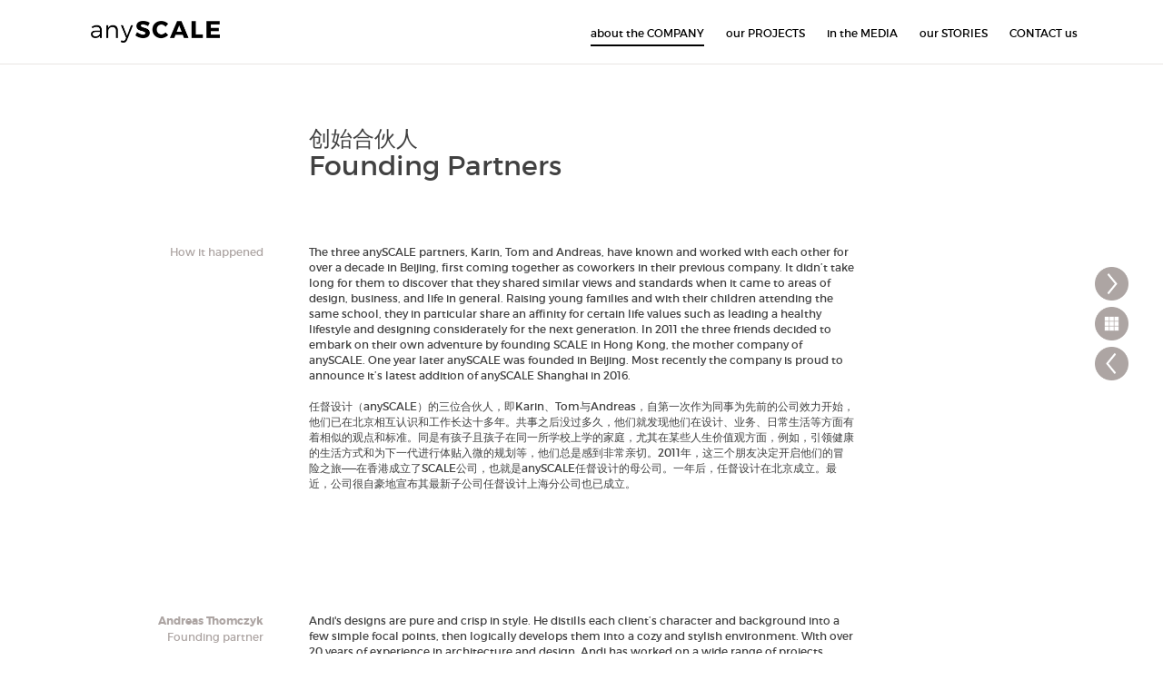

--- FILE ---
content_type: text/html; charset=UTF-8
request_url: https://anyscale.cn/about-the-company/founders-and-partners/
body_size: 7884
content:
<!DOCTYPE HTML>
<html>
<head>
	<base href="https://anyscale.cn/wp-content/themes/anyscale/">
	<meta charset="utf-8">
	<meta http-equiv="X-UA-Compatible" content="IE=edge">
	<title>
		Founding Partners - anySCALE Interior Design
	</title>
	<meta id="viewport" name="viewport" content="width=device-width, initial-scale=1, maximum-scale=1, minimum-scale=1, user-scalable=no">
	<link rel="apple-touch-icon-precomposed" sizes="57x57" href="images/icon/apple-icon-57x57.png" />
<link rel="apple-touch-icon-precomposed" sizes="72x72" href="images/icon/apple-icon-72x72.png" />
<link rel="apple-touch-icon-precomposed" sizes="114x114" href="images/icon/apple-icon-114x114.png" />
<link rel="apple-touch-icon-precomposed" sizes="144x144" href="images/icon/apple-icon-144x144.png" />
<link rel="android-touch-icon" sizes="36x36" href="images/icon/android-icon-36x36.png">
<link rel="android-touch-icon" sizes="48x48" href="images/icon/android-icon-48x48.png">
<link rel="android-touch-icon" sizes="72x72" href="images/icon/android-icon-72x72.png">
<link rel="android-touch-icon" sizes="96x96" href="images/icon/android-icon-96x96.png">
<link rel="android-touch-icon" sizes="144x144" href="images/icon/android-icon-144x144.png">
<link rel="icon" type="image/png" sizes="192x192"  href="images/icon/apple-icon.png">
<link rel="icon" type="image/png" sizes="192x192"  href="images/icon/android-icon-192x192.png">
<link rel="icon" type="image/png" sizes="32x32" href="images/icon/favicon-32x32.png">
<link rel="icon" type="image/png" sizes="96x96" href="images/icon/favicon-96x96.png">
<link rel="icon" type="image/png" sizes="16x16" href="images/icon/favicon-16x16.png">
<link rel="manifest" href="images/icon/manifest.json">
<meta name="msapplication-TileColor" content="#ffffff">
<meta name="msapplication-TileImage" content="images/icon/ms-icon-144x144.png">
<meta name="theme-color" content="#ffffff">	<meta name='robots' content='index, follow, max-image-preview:large, max-snippet:-1, max-video-preview:-1' />

	<!-- This site is optimized with the Yoast SEO plugin v16.4 - https://yoast.com/wordpress/plugins/seo/ -->
	<meta name="description" content="The three anySCALE partners, Karin, Tom and Andreas, have known and worked with each other for over a decade in Beijing. anyScale started in 2011." />
	<link rel="canonical" href="http://anyscale.cn/about-the-company/founders-and-partners/" />
	<meta property="og:locale" content="en_US" />
	<meta property="og:type" content="article" />
	<meta property="og:title" content="Founding Partners - anySCALE Interior Design" />
	<meta property="og:description" content="The three anySCALE partners, Karin, Tom and Andreas, have known and worked with each other for over a decade in Beijing. anyScale started in 2011." />
	<meta property="og:url" content="http://anyscale.cn/about-the-company/founders-and-partners/" />
	<meta property="og:site_name" content="anySCALE Interior Design" />
	<meta property="article:publisher" content="http://www.facebook.com/anySCALE" />
	<meta property="article:modified_time" content="2019-12-04T07:03:11+00:00" />
	<meta name="twitter:card" content="summary" />
	<script type="application/ld+json" class="yoast-schema-graph">{"@context":"https://schema.org","@graph":[{"@type":"Organization","@id":"http://anyscale.cn/#organization","name":"anySCALE","url":"http://anyscale.cn/","sameAs":["http://www.facebook.com/anySCALE","http://www.linkedin.com/company/anyscale"],"logo":{"@type":"ImageObject","@id":"http://anyscale.cn/#logo","inLanguage":"en-US","url":"http://anyscale.cn/wp-content/uploads/2016/04/logo.png","contentUrl":"http://anyscale.cn/wp-content/uploads/2016/04/logo.png","width":278,"height":47,"caption":"anySCALE"},"image":{"@id":"http://anyscale.cn/#logo"}},{"@type":"WebSite","@id":"http://anyscale.cn/#website","url":"http://anyscale.cn/","name":"anySCALE Interior Design","description":"","publisher":{"@id":"http://anyscale.cn/#organization"},"potentialAction":[{"@type":"SearchAction","target":"http://anyscale.cn/?s={search_term_string}","query-input":"required name=search_term_string"}],"inLanguage":"en-US"},{"@type":"WebPage","@id":"http://anyscale.cn/about-the-company/founders-and-partners/#webpage","url":"http://anyscale.cn/about-the-company/founders-and-partners/","name":"Founding Partners - anySCALE Interior Design","isPartOf":{"@id":"http://anyscale.cn/#website"},"datePublished":"2016-02-17T05:50:38+00:00","dateModified":"2019-12-04T07:03:11+00:00","description":"The three anySCALE partners, Karin, Tom and Andreas, have known and worked with each other for over a decade in Beijing. anyScale started in 2011.","breadcrumb":{"@id":"http://anyscale.cn/about-the-company/founders-and-partners/#breadcrumb"},"inLanguage":"en-US","potentialAction":[{"@type":"ReadAction","target":["http://anyscale.cn/about-the-company/founders-and-partners/"]}]},{"@type":"BreadcrumbList","@id":"http://anyscale.cn/about-the-company/founders-and-partners/#breadcrumb","itemListElement":[{"@type":"ListItem","position":1,"item":{"@type":"WebPage","@id":"http://anyscale.cn/","url":"http://anyscale.cn/","name":"Home"}},{"@type":"ListItem","position":2,"item":{"@type":"WebPage","@id":"https://anyscale.cn/about-the-company/","url":"https://anyscale.cn/about-the-company/","name":"Pages of about the company"}},{"@type":"ListItem","position":3,"item":{"@id":"http://anyscale.cn/about-the-company/founders-and-partners/#webpage"}}]}]}</script>
	<!-- / Yoast SEO plugin. -->


<link rel='dns-prefetch' href='//s.w.org' />
		<script type="text/javascript">
			window._wpemojiSettings = {"baseUrl":"https:\/\/s.w.org\/images\/core\/emoji\/13.0.1\/72x72\/","ext":".png","svgUrl":"https:\/\/s.w.org\/images\/core\/emoji\/13.0.1\/svg\/","svgExt":".svg","source":{"concatemoji":"https:\/\/anyscale.cn\/wp-includes\/js\/wp-emoji-release.min.js?ver=5.7.14"}};
			!function(e,a,t){var n,r,o,i=a.createElement("canvas"),p=i.getContext&&i.getContext("2d");function s(e,t){var a=String.fromCharCode;p.clearRect(0,0,i.width,i.height),p.fillText(a.apply(this,e),0,0);e=i.toDataURL();return p.clearRect(0,0,i.width,i.height),p.fillText(a.apply(this,t),0,0),e===i.toDataURL()}function c(e){var t=a.createElement("script");t.src=e,t.defer=t.type="text/javascript",a.getElementsByTagName("head")[0].appendChild(t)}for(o=Array("flag","emoji"),t.supports={everything:!0,everythingExceptFlag:!0},r=0;r<o.length;r++)t.supports[o[r]]=function(e){if(!p||!p.fillText)return!1;switch(p.textBaseline="top",p.font="600 32px Arial",e){case"flag":return s([127987,65039,8205,9895,65039],[127987,65039,8203,9895,65039])?!1:!s([55356,56826,55356,56819],[55356,56826,8203,55356,56819])&&!s([55356,57332,56128,56423,56128,56418,56128,56421,56128,56430,56128,56423,56128,56447],[55356,57332,8203,56128,56423,8203,56128,56418,8203,56128,56421,8203,56128,56430,8203,56128,56423,8203,56128,56447]);case"emoji":return!s([55357,56424,8205,55356,57212],[55357,56424,8203,55356,57212])}return!1}(o[r]),t.supports.everything=t.supports.everything&&t.supports[o[r]],"flag"!==o[r]&&(t.supports.everythingExceptFlag=t.supports.everythingExceptFlag&&t.supports[o[r]]);t.supports.everythingExceptFlag=t.supports.everythingExceptFlag&&!t.supports.flag,t.DOMReady=!1,t.readyCallback=function(){t.DOMReady=!0},t.supports.everything||(n=function(){t.readyCallback()},a.addEventListener?(a.addEventListener("DOMContentLoaded",n,!1),e.addEventListener("load",n,!1)):(e.attachEvent("onload",n),a.attachEvent("onreadystatechange",function(){"complete"===a.readyState&&t.readyCallback()})),(n=t.source||{}).concatemoji?c(n.concatemoji):n.wpemoji&&n.twemoji&&(c(n.twemoji),c(n.wpemoji)))}(window,document,window._wpemojiSettings);
		</script>
		<style type="text/css">
img.wp-smiley,
img.emoji {
	display: inline !important;
	border: none !important;
	box-shadow: none !important;
	height: 1em !important;
	width: 1em !important;
	margin: 0 .07em !important;
	vertical-align: -0.1em !important;
	background: none !important;
	padding: 0 !important;
}
</style>
	<link rel='stylesheet' id='wp-block-library-css'  href='https://anyscale.cn/wp-includes/css/dist/block-library/style.min.css?ver=5.7.14' type='text/css' media='all' />
<link rel='stylesheet' id='c4wp-public-css'  href='https://anyscale.cn/wp-content/plugins/wp-captcha//assets/css/c4wp-public.css?ver=5.7.14' type='text/css' media='all' />
<link rel='stylesheet' id='bootstrap-style-css'  href='https://anyscale.cn/wp-content/themes/anyscale/css/bootstrap.css?ver=3.3.5' type='text/css' media='' />
<link rel='stylesheet' id='font-awesome-css'  href='https://anyscale.cn/wp-content/themes/anyscale/css/font-awesome.css' type='text/css' media='' />
<link rel='stylesheet' id='main-style-css'  href='https://anyscale.cn/wp-content/themes/anyscale/style.css' type='text/css' media='' />
<script type='text/javascript' src='https://anyscale.cn/wp-includes/js/jquery/jquery.min.js?ver=3.5.1' id='jquery-core-js'></script>
<script type='text/javascript' src='https://anyscale.cn/wp-includes/js/jquery/jquery-migrate.min.js?ver=3.3.2' id='jquery-migrate-js'></script>
<script type='text/javascript' src='https://anyscale.cn/wp-content/plugins/wp-captcha//assets/js/c4wp-public.js?ver=5.7.14' id='c4wp-public-js'></script>
<link rel="https://api.w.org/" href="https://anyscale.cn/wp-json/" /><link rel="EditURI" type="application/rsd+xml" title="RSD" href="https://anyscale.cn/xmlrpc.php?rsd" />
<link rel="wlwmanifest" type="application/wlwmanifest+xml" href="https://anyscale.cn/wp-includes/wlwmanifest.xml" /> 
<meta name="generator" content="WordPress 5.7.14" />
<link rel='shortlink' href='https://anyscale.cn/?p=27' />
<link rel="alternate" type="application/json+oembed" href="https://anyscale.cn/wp-json/oembed/1.0/embed?url=https%3A%2F%2Fanyscale.cn%2Fabout-the-company%2Ffounders-and-partners%2F" />
<link rel="alternate" type="text/xml+oembed" href="https://anyscale.cn/wp-json/oembed/1.0/embed?url=https%3A%2F%2Fanyscale.cn%2Fabout-the-company%2Ffounders-and-partners%2F&#038;format=xml" />
</head>
<body>
	<header>
	<div class="navbar navbar-default">
		<div class="relative" style="height: 100%;">

			<div class="navbar-header">
				<a href="https://anyscale.cn" class="logo-container"><img class="logo" src="images/logo.png" alt=""></a>
	      <!-- <button class="navbar-toggle" type="button" data-toggle="collapse" data-target="#navbar"> -->
	      <button class="navbar-toggle" type="button">
	        <span class="sr-only">Toggle Navigation</span>
	        <span class="icon-bar"></span>
	        <span class="icon-bar"></span>
	        <span class="icon-bar"></span>
	      </button>
	  	</div>

	  	<nav class="collapse nav navbar-collapse row relative" id="navbar">
	  		<ul id="menu-header-menu" class="top-menu clearfix"><li id="menu-item-6" class="menu-item menu-item-type-custom menu-item-object-custom menu-item-6 active"><a href="/about-the-company/">about the COMPANY</a></li>
<li id="menu-item-7" class="menu-item menu-item-type-custom menu-item-object-custom menu-item-7"><a href="/our-projects/">our PROJECTS</a></li>
<li id="menu-item-8" class="menu-item menu-item-type-custom menu-item-object-custom menu-item-8"><a href="/in-the-media/">in the MEDIA</a></li>
<li id="menu-item-9" class="menu-item menu-item-type-custom menu-item-object-custom menu-item-9"><a href="/our-stories/">our STORIES</a></li>
<li id="menu-item-10" class="menu-item menu-item-type-custom menu-item-object-custom menu-item-10"><a href="/contact-us/">CONTACT us</a></li>
</ul>		</nav>

		</div>

		</div>
	</header>




<div class="container founders">

  
<div class="center-in-desktop">
	<a href="https://anyscale.cn/about-the-company/our-story-anyscale-interior-design-office-china/" class="control next "></a>
	<a href="https://anyscale.cn/about-the-company/" class="control back-to-grid "></a>
	<a href="https://anyscale.cn/about-the-company/scope-of-service/" class="control previous "></a>
</div>
<a href="#" class="control back-to-top"></a>

	<div class="row gutter top-space">
	    <h2 class="cn-title col-xs-12 col-md-9 col-md-offset-3">创始合伙人</h2>
	    <h1 class="title col-xs-12 col-md-9 col-md-offset-3">Founding Partners</h1>
	  </div>

  
	  <div class="row gutter top-space bottom-space">

	    <div class="side-info space col-xs-12 col-md-3 left">
	    	<span>How it happened</span>	    </div>

	    <article class="main col-xs-12 col-md-6">
	      <p>	      	The three anySCALE partners, Karin, Tom and Andreas, have known and worked with each other for over a decade in Beijing, first coming together as coworkers in their previous company. It didn’t take long for them to discover that they shared similar views and standards when it came to areas of design, business, and life in general. Raising young families and with their children attending the same school, they in particular share an affinity for certain life values such as leading a healthy lifestyle and designing considerately for the next generation. In 2011 the three friends decided to embark on their own adventure by founding SCALE in Hong Kong, the mother company of anySCALE. One year later anySCALE was founded in Beijing. Most recently the company is proud to announce it’s latest addition of anySCALE Shanghai in 2016.<br /><br />任督设计（anySCALE）的三位合伙人，即Karin、Tom与Andreas，自第一次作为同事为先前的公司效力开始，他们已在北京相互认识和工作长达十多年。共事之后没过多久，他们就发现他们在设计、业务、日常生活等方面有着相似的观点和标准。同是有孩子且孩子在同一所学校上学的家庭，尤其在某些人生价值观方面，例如，引领健康的生活方式和为下一代进行体贴入微的规划等，他们总是感到非常亲切。2011年，这三个朋友决定开启他们的冒险之旅——在香港成立了SCALE公司，也就是anySCALE任督设计的母公司。一年后，任督设计在北京成立。最近，公司很自豪地宣布其最新子公司任督设计上海分公司也已成立。		      		<br><br>
		      		&nbsp;	      </p>	    </article>
	  </div><!-- ./row -->



  
	  <div class="row gutter  bottom-space">

	    <div class="side-info space col-xs-12 col-md-3 left">
	    	<span><strong>Andreas Thomczyk</strong><br />Founding partner</span>	    </div>

	    <article class="main col-xs-12 col-md-6">
	      <p>	      	Andi's designs are pure and crisp in style. He distills each client’s character and background into a few simple focal points, then logically develops them into a cozy and stylish environment. With over 20 years of experience in architecture and design, Andi has worked on a wide range of projects varying from residential to corporate. Prior to founding anySCALE Andi ran his own architecture offices in Europe and worked with Baumschlager &amp; Eberle Architects in Beijing. From 2006 to 2011 Andi led the design department of Mi2 Architect, Interior Design &amp; Project. Andi has won over 45 competitions / awards for his designs during his career.		      		<br><br>
		      		Andi的设计具有纯粹、清爽的风格。他将每位客户的性格及背景提炼并归结为几个简单的焦点，然后，合乎逻辑地将它们发展成一个舒适且时尚的环境。拥有二十多年的建筑及设计经验，Andi从事过各种项目，从住宅到公司，范围相当广泛。在成立任督设计之前，Andi在欧洲经营着他自己的建筑事务所，也曾在北京Baumschlager &amp; Eberle Architects工作过。从2006年至2011年，Andi主管Mi2 Architect、Interior Design &amp; Project的设计部。在其职业生涯中，Andi已经因其设计获得过45项竞赛/奖项。	      </p>	    </article>
	  </div><!-- ./row -->



  
	  <div class="row gutter  bottom-space">

	    <div class="side-info space col-xs-12 col-md-3 left">
	    	<span><strong>Karin Hepp </strong><br />Founding partner</span>	    </div>

	    <article class="main col-xs-12 col-md-6">
	      <p>	      	 Karin’s experience in architecture and interior design spans over a decade and three countries, ranging from residential villas and museum exhibitions to warehouse showrooms and offices designs. She likes to have engaging discussions with clients in order to bring out delicate designs that suit each client’s character and corporate culture. Karin obtained her Masters in Architecture at Vienna University of Technology, Austria. Karin won the „Tische“ scholarship from the Austrian Federal Chancellery in 2002, and in 2009 she became LEED Associate Professional (Leadership in Energy and Environmental Design). Prior to founding anySCALE in 2012 Karin had worked with several architecture companies; querkraft in Vienna, Tony Fretton in London, Baumschlager &amp; Eberle in both Vienna and Beijing and Mi2 in Beijing. Karin also set up Delfine Architects in 2004 in Vienna held a post at the Central Academy of Fine Arts in Beijing (CAFA). Karin has won over 35 competitions / awards for her designs during her career.<br /><br />Karin在建筑及室内设计方面拥有十多年经验，遍及三个国家，涉及范围从住宅别墅、博物馆展厅到仓库、陈列室与办公室设计。其喜欢与客户进行讨论，以便找到适合每位客户性格与企业文化的精致设计。Karin在奥地利维也纳技术大学获得建筑学硕士学位。其于2002年从奥地利联邦总理府获得“Tische”奖学金，并于2009年成为LEED（能源与环境设计认证）准专业人士。在于2012年成立任督设计之前，Karin曾在几家建筑公司工作过：维也纳querkraft、伦敦Tony Fretton、维也纳及北京Baumschlager &amp; Eberle以及北京Mi2。Karin还于2004年在维也纳创立Delfine Architects并在北京中央美术学院（CAFA）担任职务。在其职业生涯中，Karin已经因其设计获得过35项竞赛/奖项。	      </p>	    </article>
	  </div><!-- ./row -->



  
	  <div class="row gutter  bottom-space">

	    <div class="side-info space col-xs-12 col-md-3 left">
	    	<span><strong>Tom Chan</strong><br />Founding partner</span>	    </div>

	    <article class="main col-xs-12 col-md-6">
	      <p>	      	Audacious and playful are two great words to describe Tom who thrives on turning daring ideas into exciting and practical designs. Initially trained as a graphic designer Tom enjoys injecting fun elements into his projects, whether it be the bright colour scheme of an office or a cute sheep-shaped magazine rack in a break area. Always staying on top of the latest trends Tom is able to integrate well with the young, metropolitan Chinese peer groups and innately understands their design and lifestyle requirements. Tom graduated from Beijing‘s Tsinghua University Academy of Arts &amp; Design. Prior to joining anySCALE as a partner Tom had worked for over 10 years at Mi2 Architect, Interior Design &amp; Project. As their creative director he helped the former American design firm established Mi2’s operations in China in 2002. Tom has won over 35 competitions / awards for his designs during his career.<br /><br />“大胆”和“有趣”这两个词用来形容Tom简直是极好的，其常常能让大胆的想法变成令人激动和实用的设计。最初作为平面设计师接受培训时，Tom就喜欢将有趣的元素注入其项目中，无论是办公室的明亮色调搭配还是休息区域的可爱羊形杂志架，其都能处理得恰如其分。总是保持走在潮流的最前端，Tom能够很好地融入中国年轻的都市人群，其有着与生俱来的能力，能够很好地理解他们的设计和生活方式需求。Tom毕业于北京清华大学美术学院。在作为合伙人加入任督设计之前，Tom曾在Mi2 Architect、Interior Design &amp; Project工作十多年。作为他们的创意总监，其帮助前美国设计公司确立2002年Mi2的在华业务。<br />在其职业生涯中，Tom已经因其设计获得过35项竞赛/奖项。	      </p>	    </article>
	  </div><!-- ./row -->



  



</div> <!-- ./container -->
<footer>
    <div class="social-media">
    <a href="http://instagram.com/_anyscale_/" class="icon" target="_blank">
      <img src="http://anyscale.cn/wp-content/uploads/2019/09/website_icon_190426-03-2.png" alt="">
      <img class="hover" src="http://anyscale.cn/wp-content/uploads/2019/09/website_icon_190426-06-1.png" alt="">
    </a>
    <a href="http://weibo.com/anyscale" class="icon" target="_blank">
      <img src="http://anyscale.cn/wp-content/uploads/2016/02/footer-weibo.png" alt="">
      <img class="hover" src="http://anyscale.cn/wp-content/uploads/2016/03/footer-weibo-copy.png" alt="">
    </a>
    <a href="http://www.linkedin.com/company/anyscale" class="icon" target="_blank">
      <img src="http://anyscale.cn/wp-content/uploads/2016/02/footer-li.png" alt="">
      <img class="hover" src="http://anyscale.cn/wp-content/uploads/2016/03/footer-li-copy.png" alt="">
    </a>
  </div>
  <div class="info">
    © 2012~2025 任督设计<br>
    anySCALE Architecture Design  </div>
  <div class="icp-info">
    <a href="http://www.beian.miit.gov.cn/" target="_blank" rel="noreferrer">京ICP备14030489</a>
  </div>
</footer>
<script type='text/javascript' src='https://anyscale.cn/wp-content/themes/anyscale/js/jquery.mobile.custom.touchevent.min.js' id='mobile-js-js'></script>
<script type='text/javascript' src='https://anyscale.cn/wp-content/themes/anyscale/js/bootstrap.min.js' id='bootstrap-js-js'></script>
<script type='text/javascript' src='https://anyscale.cn/wp-content/themes/anyscale/js/lodash.min.js' id='lodash-js-js'></script>
<script type='text/javascript' id='main-js-js-extra'>
/* <![CDATA[ */
var ajaxurl = ["https:\/\/anyscale.cn\/wp-admin\/admin-ajax.php"];
/* ]]> */
</script>
<script type='text/javascript' src='https://anyscale.cn/wp-content/themes/anyscale/js/main.js' id='main-js-js'></script>
<script type='text/javascript' src='https://anyscale.cn/wp-includes/js/wp-embed.min.js?ver=5.7.14' id='wp-embed-js'></script>
</body>
</html>




--- FILE ---
content_type: text/css
request_url: https://anyscale.cn/wp-content/themes/anyscale/style.css
body_size: 7325
content:
/*
Theme Name: anySCALE
Theme URI:
Author: Freeflow CN
Author URI:
Description: anySCALE
Version: 1.1
License:
License URI:
Tags:
Text Domain:
*/

/*define font face*/
@font-face {
  font-family: 'montserrat-regular';
  src: url('fonts/Montserrat/eot/montserrat-regular-webfont.eot');
  src: url('fonts/Montserrat/eot/montserrat-regular-webfont.eot?#iefix') format('embedded-opentype'),
       url('fonts/Montserrat/woff2/montserrat-regular-webfont.woff2') format('woff2'),
       url('fonts/Montserrat/woff/montserrat-regular-webfont.woff') format('woff'),
       url('fonts/Montserrat/ttf/montserrat-regular-webfont.ttf') format('truetype'),
       url('fonts/Montserrat/svg/montserrat-regular-webfont.svg#montserrat-regular') format('svg');
  font-weight: normal;
  font-style: normal;
}

@font-face {
  font-family: 'montserrat-regular';
  src: url('fonts/Montserrat/eot/montserrat-semibold-webfont.eot');
  src: url('fonts/Montserrat/eot/montserrat-semibold-webfont.eot?#iefix') format('embedded-opentype'),
       url('fonts/Montserrat/woff2/montserrat-semibold-webfont.woff2') format('woff2'),
       url('fonts/Montserrat/woff/montserrat-semibold-webfont.woff') format('woff'),
       url('fonts/Montserrat/ttf/montserrat-semibold-webfont.ttf') format('truetype'),
       url('fonts/Montserrat/svg/montserrat-semibold-webfont.svg#montserrat-semibold') format('svg');
  font-weight: 600;
  font-style: normal;
}

@font-face {
  font-family: 'montserrat-regular';
  src: url('fonts/Montserrat/eot/montserrat-bold-webfont.eot');
  src: url('fonts/Montserrat/eot/montserrat-bold-webfont.eot?#iefix') format('embedded-opentype'),
       url('fonts/Montserrat/woff2/montserrat-bold-webfont.woff2') format('woff2'),
       url('fonts/Montserrat/woff/montserrat-bold-webfont.woff') format('woff'),
       url('fonts/Montserrat/ttf/montserrat-bold-webfont.ttf') format('truetype'),
       url('fonts/Montserrat/svg/montserrat-bold-webfont.svg#montserrat-bold') format('svg');
  font-weight: 700;
  font-style: normal;
}

@font-face {
    font-family: 'montserrat-regular';
    src: url('fonts/Montserrat/eot/montserrat-extrabold-webfont.eot');
    src: url('fonts/Montserrat/eot/montserrat-extrabold-webfont.eot?#iefix') format('embedded-opentype'),
         url('fonts/Montserrat/woff2/montserrat-extrabold-webfont.woff2') format('woff2'),
         url('fonts/Montserrat/woff/montserrat-extrabold-webfont.woff') format('woff'),
         url('fonts/Montserrat/ttf/montserrat-extrabold-webfont.ttf') format('truetype'),
         url('fonts/Montserrat/svg/montserrat-extrabold-webfont.svg#montserrat-extrabold') format('svg');
    font-weight: 800;
    font-style: normal;
}

@font-face {
  font-family: 'montserrat-regular';
  src: url('fonts/Montserrat/eot/montserrat-black-webfont.eot');
  src: url('fonts/Montserrat/eot/montserrat-black-webfont.eot?#iefix') format('embedded-opentype'),
       url('fonts/Montserrat/woff2/montserrat-black-webfont.woff2') format('woff2'),
       url('fonts/Montserrat/woff/montserrat-black-webfont.woff') format('woff'),
       url('fonts/Montserrat/ttf/montserrat-black-webfont.ttf') format('truetype'),
       url('fonts/Montserrat/svg/montserrat-black-webfont.svg#montserrat-black') format('svg');
  font-weight: 900;
  font-style: normal;
}

@font-face {
  font-family: 'montserrat-light';
  src: url('fonts/Montserrat/eot/montserrat-light-webfont.eot');
  src: url('fonts/Montserrat/eot/montserrat-light-webfont.eot?#iefix') format('embedded-opentype'),
       url('fonts/Montserrat/woff2/montserrat-light-webfont.woff2') format('woff2'),
       url('fonts/Montserrat/woff/montserrat-light-webfont.woff') format('woff'),
       url('fonts/Montserrat/ttf/montserrat-light-webfont.ttf') format('truetype'),
       url('fonts/Montserrat/svg/montserrat-light-webfont.svg#montserrat-light') format('svg');
  font-weight: normal;
  font-style: normal;
}

@font-face {
  font-family: 'montserrat-ultralight';
  src: url('fonts/Montserrat/eot/montserrat-ultralight-webfont.eot');
  src: url('fonts/Montserrat/eot/montserrat-ultralight-webfont.eot?#iefix') format('embedded-opentype'),
       url('fonts/Montserrat/woff2/montserrat-ultralight-webfont.woff2') format('woff2'),
       url('fonts/Montserrat/woff/montserrat-ultralight-webfont.woff') format('woff'),
       url('fonts/Montserrat/ttf/montserrat-ultralight-webfont.ttf') format('truetype'),
       url('fonts/Montserrat/svg/montserrat-ultralight-webfont.svg#montserrat-ultralight') format('svg');
  font-weight: normal;
  font-style: normal;
}

html,
body {
	font-family: 'montserrat-regular', STHeiti, '华文黑体', 'Microsoft Yahei', '微软雅黑', '黑体', '华文细黑', sans-serif;
  color: #414141;
  -webkit-tap-highlight-color: rgba(0,0,0,0);
}

strong,
.strong {
  font-weight: 700;
}

a,
a:link,
a:hover,
a:focus,
a:visited,
a:active {
	color: inherit;
  text-decoration: none;
}

.story embed,
.story iframe {
  width: 100% !important;
  height: 350px !important;
}

/* define common use style */
.full-width {	width: 100%; }

.relative {	position: relative; }

.bg-light-gray {
  background-color: rgb(221,216,214);
}

.bg-gray {
  background-color: rgb(204,196,193);
}

.bg-white {
  background-color: #fff;
  color: #000;
}

.bg-black {
  background-color: #000;
}

.very-big-text {
  font-size: 48px;
  line-height: 1;
}

@media (min-width: 768px) and (max-width: 879px) {
  .very-big-text {
    font-size: 60px;
  }
}

/* reset bootstrap style */
.col-xs-6,
.col-xs-12,
.col-sm-4,
.col-md-3,
.col-md-6,
.col-md-12 {
	padding-left: 0;
	padding-right: 0;
}

h5,
h6 {
  margin: 0;
}

.navbar,
footer {
  width: auto;
  max-width: 1200px;
  margin: 0 auto;
}

.carousel-inner .item > img {
  /* For Opera and <= IE9, we need to add unselectable="on" attribute onto each element */
  /* Check this site for more details: http://help.dottoro.com/lhwdpnva.php */
  -moz-user-select: none; /* These user-select properties are inheritable, used to prevent text selection */
  -webkit-user-select: none;
  -ms-user-select: none; /* From IE10 only */
  user-select: none; /* Not valid CSS yet, as of July 2012 */

  -webkit-user-drag: none; /* Prevents dragging of images/divs etc */
  user-drag: none;
}

video {
  display: block;
}

/* header */
header {
  position: relative;
  top: 0;
  width: 100%;
  z-index: 80;
  border-bottom: 1px solid rgb(232,229,227);
}

.navbar {
  background: #fff;
  border: 0;
  border-radius:0;
  height: 6em;
}

.collapsing {
  -webkit-transition-duration: .5s;
  -moz-transition-duration: .5s;
  transition-duration: .5s;

  -webkit-transition-timing-function: ease-in-out;
  -moz-transition-timing-function: ease-in-out;
  transition-timing-function: ease-in-out;
}

.container {
  margin-top: -1px; /* to remove the gap */
}

.top-menu {
  padding: 0;
  float: none;
  font-size: 14px;
  text-align: center;
  background-color: #000;
  color: #fff;
}

.top-menu li {
  list-style-type:none;
  padding: 2em 0;
  border: 1px solid #fff;
  border-top: 0;
}

.top-menu li.active a {
  border-bottom: 1px solid #fff;
  padding-bottom: 0;
}

.top-menu li a:active,
.top-menu li a:hover {
  color: #ada5a3;
}

#navbar {
  border: 0;
  padding: 0;
  position: absolute;
  top: 0;
  left: 50%;
  right: 0;
  margin-top: 6em;
  z-index: 100;
}

@media (min-width: 768px) and (max-width: 879px) {
  .top-menu {
    font-size: 20px;
  }

  .navbar {
    height: 8.5em;
  }

  #navbar {
    margin-top: calc(8.5em + 1px);
  }
}

@media (min-width: 880px) {
  header {
    position: fixed;
    top: 0;
  }

  .container {
    margin-top: 70px;
  }

  .navbar {
    height: 5em;
  }

  .top-menu {
    padding-left: 0;
    font-size: 12px;
    background-color: #fff;
    color: #000;
  }

  .top-menu li {
    float: left;
    padding: 0 1em;
    border: 0;
  }

  .top-menu li a:active,
  .top-menu li a:hover {
    color: #ada5a3;
  }

  .top-menu li.active a {
    border-bottom: 2px solid #000;
    padding-bottom: 5px;
  }

  #navbar {
    position: relative;
    left: auto;
    float: right;
    padding: 2em 3em 0;
    margin: 0;
  }
}

.navbar-header {
  position: absolute;
  left: 0;
  right: 0;
  top: 50%;
  z-index: 100;

  -webkit-transform: translateY(-50%);
  -moz-transform: translateY(-50%);
  -ms-transform: translateY(-50%);
  -o-transform: translateY(-50%);
  transform: translateY(-50%);
}

.navbar-toggle {
  border: 0;
  border-radius: 0;
  margin: 0 20px 0 0;
  padding: 0;
  z-index: 10;
}

.navbar-default .navbar-toggle .icon-bar {
  background-color: #000;
  width: 40px;
  height: 5px;

  -webkit-transition: all .35s ease;
  -moz-transition: all .35s ease;
  transition: all .35s ease;
}

.navbar-default .navbar-toggle .icon-bar + .icon-bar {
  margin-top: 6px;
}

.navbar-default .navbar-toggle .icon-bar.active {
  background-color: #afa5a3;
}

.navbar-default .navbar-toggle:hover,
.navbar-default .navbar-toggle:focus {
  background-color: #fff;
}

.logo-container {
  display: inline-block;
  margin-left: 5%;
  z-index: 20;
}

.logo {
  width: auto;
  height: 30px;
}

@media (min-width: 768px) and (max-width: 879px) {
  .navbar-default .navbar-toggle .icon-bar {
    width: 48px;
    height: 6px;
  }

  .logo {
    height: 38px;
  }
}

@media (min-width: 880px) {
  .logo {
    height: 24px;
  }
}

/* footer */
footer {
  font-size: 10px;
  color: #ada5a3;
  text-align: center;
  position: relative;
}

footer .social-media {
  margin: 1.85em 0;
  font-size: 12px;
}

footer .social-media .icon {
  display: inline-block;
  position: relative;
}

footer .social-media .icon > img {
  height: 22px;
}

footer .social-media .icon > img.hover {
  position: absolute;
  top: 0;
  left: 0;
  opacity: 0;
  visibility: hidden;
}

footer .social-media .icon + .icon {
  margin-left: 28px;
}

footer .info,
footer .icp-info {
  margin-bottom: 15px;
}

@media (min-width: 768px) and (max-width: 879px) {
  footer .icp-info {
    margin-bottom: 30px;
  }

  footer .social-media {
    font-size: 19px;
  }

  footer .social-media .icon + .icon {
    margin-left: 48px;
  }
}

@media (min-width: 880px) {
  footer {
    height: 100px;
  }

  footer .social-media,
  footer .info,
  footer .icp-info {
    text-align: left;
    position: absolute;
    top: 50%;
    -webkit-transform: translateY(-50%);
    -moz-transform: translateY(-50%);
    -ms-transform: translateY(-50%);
    -o-transform: translateY(-50%);
    transform: translateY(-50%);
    margin: 0;
  }

  footer .social-media {
    right: 5%;
    font-size: 11px;
  }

  footer .social-media .icon:hover > img.hover {
    opacity: 1;
    visibility: visible;
  }

  footer .info {
    left: 5%;
  }

  footer .icp-info {
    left: 50%;
    -webkit-transform: translate(-50%, -15%);
    -moz-transform: translate(-50%, -15%);
    -ms-transform: translate(-50%, -15%);
    -o-transform: translate(-50%, -15%);
    transform: translate(-50%, -15%);
  }
}

/* container */
.container {
  width: 100%;
}

/* we add 20 pixels to close the gap for horizontal scrollbar */
/* desktop with width 768px to 788px will see the scrollbar because of the 20px width*/
@media (min-width: 768px) and (max-width: 899px) {
  .container {
    width: 100%;
  }
}

/* we add 20 pixels to close the gap for horizontal scrollbar */
@media (min-width: 900px) and (max-width: 1011px) {
  .container {
    width: 880px;
  }
}

/* we add 20 pixels to close the gap for horizontal scrollbar */
@media (min-width: 1012px) and (max-width: 1115px) {
  .container {
    width: 992px;
  }
}

/* we add 20 pixels to close the gap for horizontal scrollbar */
@media (min-width: 1116px) and (max-width: 1219px) {
  .container {
    width: 1096px;
  }
}

/* we add 20 pixels to close the gap for horizontal scrollbar */

@media (min-width: 1220px) {
  .container {
    width: 1200px;
  }
}

/* THE GRID */
.col-xs-6 > a,
.col-xs-12 > a {
  display: block;
}

.square,
.rectangle {
  position: relative;
  overflow: hidden;

  font-family: 'montserrat-light', STHeiti, '华文黑体', 'Microsoft Yahei', '微软雅黑', '黑体', '华文细黑', sans-serif;
  color: #fff;
}

.square[data-href] {
  cursor: pointer;
}

.square {
  padding-bottom: 100%;
}

.rectangle {
  padding-bottom: 50%;
}

.square > .img,
.rectangle > .img {
  position: absolute;
  width: calc(100% - 2px);
  height: calc(100% - 2px);
  margin-left: 1px;
  margin-top: 1px;

  overflow: hidden;
}

.square .info-container,
.rectangle .info-container {
  position: absolute;
  width: 100%;
  height: 100%;
  padding: 1px;
  background-clip: content-box;

  z-index: 10;
}

.square .info-container.bg-white,
.rectangle .info-container.bg-white {
  color: #000;
}

.square .info-container > .info,
.rectangle .info-container > .info {
  position: absolute;
  top: 50%;
  left: 50%;

  -webkit-transform: translate(-50%, -50%);
  -moz-transform: translate(-50%, -50%);
  -ms-transform: translate(-50%, -50%);
  -o-transform: translate(-50%, -50%);
  transform: translate(-50%, -50%);

  text-align: center;
}

.rectangle .info-container > .info.contact-info {
  width: 96%
}

.square .info-container > .info h5,
.rectangle .info-container > .info h5 {
  margin: 0;
}

.square .info-container > .info h5 + h5,
.rectangle .info-container > .info h5 + h5 {
  margin-top: 1em;
  margin-bottom: 0;
}

.square .info-container > .info.full-width,
.rectangle .info-container > .info.full-width {
  width: 100%;
}

.square .info-container > .info.contact-info > .info-title-en,
.rectangle .info-container > .info.contact-info > .info-title-en {
  font-family: 'montserrat-regular', sans-serif;
  display: block;
}

.square .info-container > .info.contact-info > .address-cn,
.rectangle .info-container > .info.contact-info > .address-cn {
  margin-top: 5px;
  display: block;
}

.square .info-container > .info.contact-info > .address-en,
.rectangle .info-container > .info.contact-info > .address-en,
.square .info-container > .info.contact-info > .email,
.rectangle .info-container > .info.contact-info > .email,
.square .info-container > .info.contact-info > .telephone,
.rectangle .info-container > .info.contact-info > .telephone {
  display: block;
}

.square .info-container > .info.contact-info > .email,
.rectangle .info-container > .info.contact-info > .email {
  margin-top: 20px;
}

.square .info-container > .info > div:last-child,
.rectangle .info-container > .info > div:last-child {
  margin-bottom: 0;
}

.square.project .info-container,
.rectangle.project .info-container {
  bottom: 0;
  height: 50%;
  margin: 0;
  color: #000;
  background: #ccc;
  background: rgba(255,255,255,.63);
}

.grid-1.rectangle.project .info-container,
.grid-2.square.project .info-container {
  height: 25%;
}

.grid-3.rectangle.project .info-container,
.grid-4.square.project .info-container {
  height: 50%;
}

.grid-5.rectangle.project .info-container,
.grid-6.square.project .info-container {
  height: 100%;
}

.square .img .hover,
.rectangle .img .hover {
  position: absolute;
  left: 0;
  top: 0;
  z-index: 20;
  opacity: 0;
  visibility: hidden;

  -webkit-transition: opacity 0s ease-in-out, visibility 0s ease-in-out;
  -moz-transition: opacity 0s ease-in-out, visibility 0s ease-in-out;
  transition: opacity 0s ease-in-out, visibility 0s ease-in-out;
}

.rectangle.team .img {
  position: absolute;
}

.rectangle.team .info-container {
  bottom: 0;
  height: 40%;
  margin: 0;
  color: #000;
  background: #ccc;
  background: rgba(255,255,255,.63);

  font-family: 'montserrat-regular', STHeiti, '华文黑体', 'Microsoft Yahei', '微软雅黑', '黑体', '华文细黑', sans-serif;
}

.rectangle.team .info-container > .info {
  width: 95%;
  font-size: 12px;
}

.rectangle.team .info-container > .info h5 {
  font-size: 1em;
}

.rectangle.team .info-container > .info h5 + h5 {
  margin-top: .5em;
}

/* for super small screen */
@media (max-width: 319px) {
  .rectangle.team .info-container {
    height: 55%;
  }
}

@media (max-width: 879px) {
  /* only works in small screen, big screen is :hover */
  .square .img.active .hover,
  .rectangle .img.active .hover {
    visibility: visible;
    opacity: 1;
  }
}

@media (min-width: 768px) and (max-width: 879px) {
  .square .info-container > .info.contact-info > .address-cn,
  .rectangle .info-container > .info.contact-info > .address-cn {
    margin-top: 10px;
  }

  .rectangle.team .info-container > .info {
    font-size: 24px;
  }

  .rectangle.team .info-container > .info h5 {
    font-size: 1em;
    line-height: .75;
  }

  .rectangle.team .info-container > .info h5 + h5 {
    margin-top: 1em;
  }
}

@media (min-width: 880px) {
  .square .info-container,
  .rectangle .info-container {
    color: #fff;
  }

  .square.project .info-container,
  .rectangle.project .info-container {
    height: 100%!important;
    bottom: auto;
    visibility: hidden;
    opacity: 0;
    color: #000;

    /*2016/3/3 Li add*/
    -webkit-transition: opacity .3s ease-in-out, visibility .3s ease-in-out;
    -moz-transition: opacity .3s ease-in-out, visibility .3s ease-in-out;
    transition: opacity .3s ease-in-out, visibility .3s ease-in-out;
    /*2016/3/3 Li add*/
  }

  .square.project:hover .info-container,
  .rectangle.project:hover .info-container {
    visibility: visible;
    opacity: 1;

    /*2016/3/3 Li add*/
    -webkit-transition: opacity .3s ease-in-out, visibility .3s ease-in-out;
    -moz-transition: opacity .3s ease-in-out, visibility .3s ease-in-out;
    transition: opacity .3s ease-in-out, visibility .3s ease-in-out;
    /*2016/3/3 Li add*/
  }

  .square.project > .img > img,
  .rectangle.project > .img > img {
    -webkit-transition: transform 0s ease-in-out;
    -moz-transition: transform 0s ease-in-out;
    transition: transform 0s ease-in-out;

    -webkit-transform: scale(1);
    -moz-transform: scale(1);
    -ms-transform: scale(1);
    -o-transform: scale(1);
    transform: scale(1);
  }

  .square.project:hover > .img > img,
  .rectangle.project:hover > .img > img {
    -webkit-transition: transform 9.5s ease-in;
    -moz-transition: transform 9.5s ease-in;
    transition: transform 9.5s ease-in;

    -webkit-transform: scale(1.2);
    -moz-transform: scale(1.2);
    -ms-transform: scale(1.2);
    -o-transform: scale(1.2);
    transform: scale(1.2);
  }

  .square .img:hover .hover,
  .rectangle .img:hover .hover {
    visibility: visible;
    opacity: 1;
  }

  .rectangle.team {
    cursor: default;
  }

  .rectangle.team .info-container {
    width: 50%;
    height: 100%!important;
    bottom: auto;

    background-color: #fff;
    color: #ada5a3!important;
  }

  .rectangle.team .info-container > .info {
    width: 100%;
    line-height: 1;
  }

  .rectangle .info-container > .info.contact-info {
    width: 86%;
  }

  .rectangle.team .info-container > .info h5 + h5 {
    margin-top: 1em;
  }

  .rectangle.team .info-container.left {
    left: 0;
  }

  .rectangle.team .info-container.left + .img {
    width: 50%;
    right: 0;
  }

  .rectangle.team .info-container.left > .info {
    padding-right: 30px;
    text-align: right;
  }

  .rectangle.team .info-container.right {
    right: 0;
  }

  .rectangle.team .info-container.right + .img {
    width: 50%;
    left: 0;
  }

  .rectangle.team .info-container.right > .info {
    padding-left: 30px;
    text-align: left;
  }

  /* Fade */
  .hvr-fade {
    display: inline-block;
    vertical-align: middle;
    -webkit-transform: translateZ(0);
    -moz-transform: translateZ(0);
    -ms-transform: translateZ(0);
    -o-transform: translateZ(0);
    transform: translateZ(0);
    box-shadow: 0 0 1px rgba(0, 0, 0, 0);
    -webkit-backface-visibility: hidden;
    backface-visibility: hidden;
    -moz-osx-font-smoothing: grayscale;
    overflow: hidden;
    -webkit-transition-duration: 0s;
    -moz-transition-duration: 0s;
    transition-duration: 0s;
    -webkit-transition-property: color, background-color;
    -moz-transition-property: color, background-color;
    transition-property: color, background-color;
    -webkit-transition-timing-function: ease-in-out;
    -moz-transition-timing-function: ease-in-out;
    transition-timing-function: ease-in-out;
  }
  .hvr-fade:hover, .hvr-fade:focus, .hvr-fade:active {
    background-color: #000!important;
    color: #fff!important;
  }
}

@media (min-width: 1200px) {
  .rectangle.team .info-container.left > .info { padding-right: 40px; }
  .rectangle.team .info-container.right > .info { padding-left: 40px; }
}

@media (max-width: 879px) {
  .rectangle.square-on-mobile {
    padding-bottom: 100%;
  }
}

/* font-size and line-height on boxes */
.info-title-cn,
.info-title-en,
.info-type {
  line-height: 1.1;
}

.info-title-en {
  margin-top: 3px;
  margin-bottom: 6px;
}

.grid-1 .info-title-cn { font-size: 10px; }
.grid-1 .info-title-en { font-size: 15px; }
.grid-1 .info-type { font-size: 8px; }

.grid-2 .info-title-cn { font-size: 10px; }
.grid-2 .info-title-en { font-size: 15px; }
.grid-2 .info-type { font-size: 8px; }

.grid-3 .info-title-cn { font-size: 14px; }
.grid-3 .info-title-en { font-size: 14px; }
.grid-3 .info-type { font-size: 14px; }
.grid-3 .contact-info .info-title-en { font-size: 14px; }
.grid-3 .contact-info .address-cn { font-size: 14px; }
.grid-3 .contact-info .address-en { font-size: 14px; line-height: 1; }
.grid-3 .contact-info .email { font-size: 14px; line-height: 1; }
.grid-3 .contact-info .telephone { font-size: 14px; line-height: 1; }

.grid-4 .info-title-cn { font-size: 11px; }
.grid-4 .info-title-en { font-size: 13px; }
.grid-4 .info-type { font-size: 9px; }

.grid-5 .info-title-cn { font-size: 11px; }
.grid-5 .info-title-en { font-size: 13px; }
.grid-5 .info-type { font-size: 9px; }

.grid-6 .info-title-cn { font-size: 10px; }
.grid-6 .info-title-en { font-size: 12px; }
.grid-6 .info-type { font-size: 8px; }

@media (min-width: 768px) and (max-width: 879px) {
  .info-title-en {
    margin-top: 5px;
    margin-bottom: 10px;
  }

  .grid-1 .info { width: 58%; }
  .grid-1 .info-title-cn { font-size: 30px; }
  .grid-1 .info-title-en { font-size: 36px; }
  .grid-1 .info-type { font-size: 18px; }

  .grid-2 .info { width: 58%; }
  .grid-2 .info-title-cn { font-size: 30px; }
  .grid-2 .info-title-en { font-size: 36px; }
  .grid-2 .info-type { font-size: 18px; }

  .grid-3 .info { width: 75%; }
  .grid-3 .info-title-cn { font-size: 28px; }
  .grid-3 .info-title-en { font-size: 28px; }
  .grid-3 .info-type { font-size: 28px; }
  .grid-3.project .info-title-cn { font-size: 28px; }
  .grid-3.project .info-title-en { font-size: 28px; }
  .grid-3.project .info-type { font-size: 28px; }
  .grid-3 .contact-info .info-title-en { font-size: 28px; }
  .grid-3 .contact-info .address-cn { font-size: 28px; }
  .grid-3 .contact-info .address-en { font-size: 28px; }
  .grid-3 .contact-info .email { font-size: 28px; }
  .grid-3 .contact-info .telephone { font-size: 28px; }

  .grid-4 .info { width: 76%; }
  .grid-4 .info-title-cn { font-size: 28px; }
  .grid-4 .info-title-en { font-size: 36px; }
  .grid-4 .info-type { font-size: 20px; }
  .grid-4.project .info-title-cn { font-size: 24px; }
  .grid-4.project .info-title-en { font-size: 28px; }
  .grid-4.project .info-type { font-size: 16px; }

  .grid-5 .info { width: 73%; }
  .grid-5 .info-title-cn { font-size: 24px; }
  .grid-5 .info-title-en { font-size: 28px; }
  .grid-5 .info-type { font-size: 16px; }

  .grid-6 .info { width: 76%; }
  .grid-6 .info-title-cn { font-size: 24px; }
  .grid-6 .info-title-en { font-size: 28px; }
  .grid-6 .info-type { font-size: 16px; }
}

@media (min-width: 880px) {
  .info-title-en {
    margin-top: 5px;
    margin-bottom: 10px;
  }

  .grid-1 .info { width: 47%; }
  .grid-1 .info-title-cn { font-size: 30px; }
  .grid-1 .info-title-en { font-size: 30px; }
  .grid-1 .info-type { font-size: 20px; }

  .grid-2 .info { width: 54%; }
  .grid-2 .info-title-cn { font-size: 20px; }
  .grid-2 .info-title-en { font-size: 25px; }
  .grid-2 .info-type { font-size: 15px; }

  .grid-3 .info { width: 75%; }
  .grid-3 .info-title-cn { font-size: 16px; }
  .grid-3 .info-title-en { font-size: 16px; }
  .grid-3 .info-type { font-size: 16px; }
  .grid-3 .contact-info .info-title-en { font-size: 16px; }
  .grid-3 .contact-info .address-cn { font-size: 16px; }
  .grid-3 .contact-info .address-en { font-size: 16px; }
  .grid-3 .contact-info .email { font-size: 16px; }
  .grid-3 .contact-info .telephone { font-size: 16px; }

  .grid-4 .info { width: 54%; }
  .grid-4 .info-title-cn { font-size: 18px; }
  .grid-4 .info-title-en { font-size: 23px; }
  .grid-4 .info-type { font-size: 13px; }

  .grid-5 .info { width: 70%; }
  .grid-5 .info-title-cn { font-size: 15px; }
  .grid-5 .info-title-en { font-size: 18px; }
  .grid-5 .info-type { font-size: 10px; }

  .grid-6 .info { width: 90%; }
  .grid-6 .info-title-cn { font-size: 15px; }
  .grid-6 .info-title-en { font-size: 18px; }
  .grid-6 .info-type { font-size: 10px; }
}

@media (min-width: 1200px) {
  .info-title-en {
    margin-top: 5px;
    margin-bottom: 10px;
  }

  .grid-1 .info { width: 40%; }

  .grid-2 .info { width: 44%; }

  .grid-3 .info { width: 63%; }
  .grid-3 .contact-info .info-title-en { font-size: 16px; }
  .grid-3 .contact-info .address-cn { font-size: 16px; }
  .grid-3 .contact-info .address-en { font-size: 16px; }
  .grid-3 .contact-info .email { font-size: 16px; }
  .grid-3 .contact-info .telephone { font-size: 16px; }

  .grid-4 .info { width: 55%; }

  .grid-5 .info { width: 60%; }

  .grid-6 .info { width: 64%; }
}

/* HIJACKING THE BOX FOR MOBILE AND TABLET ACTIVE STATE */
.square.active > .info-container,
.rectangle.active > .info-container {
  background-color: #000;
  color: #fff;
}

/* ARTICLE AND CONTENT */
.row.content {
  width: 100%;
}

.row.top-space {
  margin-top: 30px;
}

.row.bottom-space {
  margin-bottom: 30px;
}

.row.less-bottom-space {
  margin-bottom: 10px;
}

.row.gutter > .col-xs-12 {
  padding-left: 25px;
  padding-right: 25px;
}

.row.gutter > .col-xs-12.hero-image {
  padding-left: 0;
  padding-right: 0;
}

.title,
.cn-title {
  margin-top: 0;
  margin-bottom: 0;
}

.side-info {
  color: #ada5a3;
}

.side-info.less-space {
  margin-bottom: 5px;
}

.side-info.space {
  margin-bottom: 10px;
}

.side-info.more-space {
  margin-bottom: 15px;
}

.side-info.right {
  margin-top: 0;
  margin-bottom: 15px;
}

figcaption.side-info.right {
  margin-top: 5px;
}

.side-info,
.side-info h4 {
  font-size: 12px;
  line-height: 1;
  margin: 0;

  word-wrap: break-word;
  overflow-wrap: break-word;
}

.side-info .item {
  font-size: inherit;
}

.side-info .item + .item {
  margin-top: 18px;
}

.hero-image {
  margin-bottom: 20px;
}

@media (min-width: 768px) and (max-width: 879px) {
  .title {
    font-size: 48px;
  }

  .cn-title {
    font-size: 36px;
  }

  article.main,
  .side-info,
  .side-info h4 {
    font-size: 18px;
  }

  .side-info.less-space {
    margin-bottom: 20px;
  }

  .side-info.space {
    margin-bottom: 30px;
  }

  .side-info.more-space {
    margin-bottom: 40px;
  }

  .row.top-space {
    margin-top: 50px;
  }

  .row.bottom-space {
    margin-bottom: 50px;
  }

  .row.less-bottom-space {
    margin-bottom: 30px;
  }

  .side-info.right {
    margin-top: 0;
    margin-bottom: 30px;
  }

  figcaption.side-info.right {
    margin-top: 15px;
  }

  /*.row > [class^="col-"],
  .row > [class*=" col-"] {*/
  .row.gutter > .col-xs-12 {
    padding-left: 55px;
    padding-right: 55px;
  }

  .hero-image {
    margin-bottom: 45px;
  }
}

@media (min-width: 880px) {
  article.main,
  .side-info,
  .side-info h4 {
    font-size: 12px;
    line-height: 1.42857143;
  }

  .title {
    font-size: 30px;
  }

  .cn-title {
    font-size: 24px;
  }

  .side-info {
    margin: 0;
    font-size: 12px;
  }

  .side-info.left {
    text-align: right;
  }

  figcaption.side-info.right {
    margin-top: -4px; /* adjustment to align with the images */
  }

  .side-info > .col-xs-6 + .col-xs-6 {
    margin-top: 18px;
  }

  .row.gutter > .col-xs-12 {
    padding-left: 0;
    padding-right: 0;
  }

  .hero-image {
    margin: 0;
  }
}

@media (min-width: 880px) and (max-width: 1199px) {
  .row.top-space {
    margin-top: 50px;
  }

  .row.bottom-space {
    margin-bottom: 40px;
  }

  .row.bottom-space:last-child {
    margin-bottom: 20px;
  }

  .row.less-bottom-space {
    margin-bottom: 15px;
  }

  .col-xs-12.side-info.left {
    padding-right: 30px;
  }

  .col-xs-12.side-info.right {
    padding-left: 30px;
    padding-right: 50px;
  }

  .hero-image {
    margin-top: 25px;
  }
}

@media (min-width: 1200px) {
  .row.top-space {
    margin-top: 70px;
  }

  .row.bottom-space {
    margin-bottom: 90px;
  }

  .row.bottom-space:last-child {
    margin-bottom: 70px;
  }

  .row.less-bottom-space {
    margin-bottom: 50px;
  }

  .col-xs-12.side-info.left {
    padding-right: 50px;
  }

  .col-xs-12.side-info.right {
    padding-left: 50px;
    padding-right: 50px;
  }

  .hero-image {
    margin-top: 120px;
  }
}

/* project navigation */
.center-in-desktop {
  width: 37px;
  position: fixed;
  right: 3%;
  top: 66.6667%;

  -webkit-transform: translateY(-50%);
  -moz-transform: translateY(-50%);
  -ms-transform: translateY(-50%);
  -o-transform: translateY(-50%);
  transform: translateY(-50%);

  z-index: 50;
}

.control {
  -webkit-transition: transform .1s ease-out;
  -moz-transition: transform .1s ease-out;
  transition: transform .1s ease-out;

  display: none;
  cursor: pointer;
  background-size: cover;

  width: 37px;
  height: 37px;
}

.control.inactive {
  opacity: .4;
}

.control.next,
.control.previous,
.control.back-to-top {
  background-image: url(images/icon-nav-arrow_normal.png);
}

.control.back-to-grid {
  background-image: url(images/icon-nav-grid_normal.png);
}

.control.next {
  -webkit-transform: rotate(90deg);
  -moz-transform: rotate(90deg);
  -ms-transform: rotate(90deg);
  -o-transform: rotate(90deg);
  transform: rotate(90deg);
}

.control.previous {
  -webkit-transform: rotate(-90deg);
  -moz-transform: rotate(-90deg);
  -ms-transform: rotate(-90deg);
  -o-transform: rotate(-90deg);
  transform: rotate(-90deg);
}

.control.back-to-grid {
  display: block;
}

@media (min-width: 768px) and (max-width: 879px) {
  .center-in-desktop {
    width: 67px;
  }

  .control {
    width: 67px;
    height: 67px;
  }

  .control.back-to-top {
    bottom: 10%;
  }
}

@media (min-width: 880px) {
  .center-in-desktop {
    top: 50%;
  }

  .control {
    margin-bottom: 7px;
  }

  .control:hover {
    -webkit-transform: scale(1.16);
    -moz-transform: scale(1.16);
    -ms-transform: scale(1.16);
    -o-transform: scale(1.16);
    transform: scale(1.16);
  }

  .control.next:hover {
    -webkit-transform: rotate(90deg) scale(1.16);
    -moz-transform: rotate(90deg) scale(1.16);
    -ms-transform: rotate(90deg) scale(1.16);
    -o-transform: rotate(90deg) scale(1.16);
    transform: rotate(90deg) scale(1.16);
  }

  .control.previous:hover {
    -webkit-transform: rotate(-90deg) scale(1.16);
    -moz-transform: rotate(-90deg) scale(1.16);
    -ms-transform: rotate(-90deg) scale(1.16);
    -o-transform: rotate(-90deg) scale(1.16);
    transform: rotate(-90deg) scale(1.16);
  }

  .control.next.inactive:hover {
    -webkit-transform: rotate(90deg);
    -moz-transform: rotate(90deg);
    -ms-transform: rotate(90deg);
    -o-transform: rotate(90deg);
    transform: rotate(90deg);
  }

  .control.previous.inactive:hover {
    -webkit-transform: rotate(-90deg);
    -moz-transform: rotate(-90deg);
    -ms-transform: rotate(-90deg);
    -o-transform: rotate(-90deg);
    transform: rotate(-90deg);
  }

  .control.next,
  .control.previous {
    display: block;
  }

  .control.back-to-top {
    position: fixed;
    bottom: 20%;
    right: 3%;
    opacity: 0;
    display: inline-block;
    visibility: hidden;
    z-index: 50;

    -webkit-transform: scale(.1);
    -moz-transform: scale(.1);
    -ms-transform: scale(.1);
    -o-transform: scale(.1);
    transform: scale(.1);

    -webkit-transition: visibility .5s ease, opacity .5s ease, transform .35s cubic-bezier(0.175, 0.885, 0.32, 1.275);
    -moz-transition: visibility .5s ease, opacity .5s ease, transform .35s cubic-bezier(0.175, 0.885, 0.32, 1.275);
    transition: visibility .5s ease, opacity .5s ease, transform .35s cubic-bezier(0.175, 0.885, 0.32, 1.275);
  }

  .control.back-to-top.show {
    opacity: 1;
    cursor: pointer;
    visibility: visible;

    -webkit-transform: scale(1);
    -moz-transform: scale(1);
    -ms-transform: scale(1);
    -o-transform: scale(1);
    transform: scale(1);

    -webkit-transition: visibility .5s ease, opacity .5s ease, transform .35s cubic-bezier(0.175, 0.885, 0.32, 1.275);
    -moz-transition: visibility .5s ease, opacity .5s ease, transform .35s cubic-bezier(0.175, 0.885, 0.32, 1.275);
    transition: visibility .5s ease, opacity .5s ease, transform .35s cubic-bezier(0.175, 0.885, 0.32, 1.275);
  }
}

.load-more {
  background-color: rgb(199,190,186);
  text-align: center;
  font-size: 18px;
  font-weight: normal!important;
  padding: 20px 0;
  color: #fff;

  cursor: pointer;
}

.load-more.active {
  background-color: #000;
}

@media (min-width: 768px) and (max-width: 879px) {
  .load-more {
    padding: 30px 0;
  }
}

/* specific about-the-company grid page */
.img-copyright {
  max-width: 112px;
}

.img-numbers {
  max-width: 154px;
}
@media (min-width: 880px) {
  .img-copyright {
    max-width: 88px;
  }

  .img-numbers {
    max-width: 120px;
  }
}

/* specific contact-us grid page */
.img-fb {
  max-width: 27px;
}

.img-weibo {
  max-width: 63px;
}

.img-li {
  max-width: 59px;
}

@media (min-width: 768px) and (max-width: 879px) {
  .img-fb {
    max-width: 54px;
  }

  .img-weibo {
    max-width: 126px;
  }

  .img-li {
    max-width: 118px;
  }
}

@media (min-width: 880px) {
  .img-fb {
    max-width: 43px;
  }

  .img-weibo {
    max-width: 98px;
  }

  .img-li {
    max-width: 92px;
  }
}

/* specific copyright page */
.copyright-container {
  position: absolute;
  top: 0;
  z-index: 99;

  display: none;
}

.copyright-container > .close-btn {
  width: 28px;
  position: absolute;
  left: 20px;
  top: 20px;
  z-index: 100;

  cursor: pointer;
}

.copyright-container > .copyright-content {
  padding: 80px 20px;

  background-color: rgba(0,0,0,.8);
  color: #fff;
}

@media (min-width: 768px) and (max-width: 879px) {
  .copyright-container > .close-btn {
    width: 31px;
    left: 50px;
    top: 50px;
  }

  .copyright-container > .copyright-content {
    font-size: 18px;
    padding: 120px 50px;
  }
}

@media (min-width: 880px) {
  .copyright-container > .close-btn {
    width: 22px;
    left: auto;
    right: 28px;
    top: 28px;
  }

  .copyright-container > .copyright-content {
    font-size: 12px;
    padding: 65px 50px;
  }
}

@media (min-width: 1200px) {
  .copyright-container > .copyright-content {
    padding: 130px 100px;
  }
}

/* specific in the media page */
.media-container {
  width: 100%;
  margin: 0 auto;
}

.media-container .media-title {
  color: #ada5a3;
  font-size: 25px;
}

.media-container .media-title + .date {
  color: #ada5a3;
  font-size: 20px;
  margin-bottom: 40px;
  text-align: left;
}

.media-container figure {
  margin-top: 0;
  margin-bottom: 20px;
}

.media-container figure:first-of-type {
  margin-top: 20px;
}

.media-container figure:last-of-type {
  margin-bottom: 40px;
}

/* for media video */
.media-container figure.video {
  overflow: auto;
  text-align: center;
}

.media-container figure.video > video {
  margin: 0 auto;
  max-width: 100%;
}

@media (min-width: 768px) and (max-width: 879px) {
  .media-container .media-title {
    font-size: 48px;
    margin-bottom: 70px;
  }

  .media-container .media-title + .date {
    font-size: 30px;
    line-height: 1;
    margin-bottom: 60px;
  }

  .media-container figure {
    margin-top: 0;
    margin-bottom: 30px;
  }

  .media-container figure:first-of-type {
    margin-top: 60px;
  }

  .media-container figure:last-of-type {
    margin-bottom: 60px;
  }
}

@media (min-width: 880px) {
  .media-container .media-title {
    font-size: 25px;
    float: left;
    margin-left: 0;
  }

  .media-container .media-title + .date {
    font-size: 20px;
    float: right;
    text-align: right;
  }
}

@media (min-width: 880px) and (max-width: 1199px) {
  .media-container {
    width: 740px;
  }

  .media-container .media-title,
  .media-container .media-title + .date {
    margin-top: 40px;
    margin-bottom: 70px;
  }

  .media-container figure {
    margin-top: 40px;
  }

  .media-container figure:first-of-type {
    margin-top: 35px;
  }

  .media-container figure:last-of-type {
    margin-bottom: 90px;
  }
}

@media (min-width: 1200px) {
  .media-container {
    width: 900px;
  }

  .media-container .media-title,
  .media-container .media-title + .date {
    margin-top: 65px;
    margin-bottom: 30px;
  }

  .media-container figure {
    margin-top: 45px;
  }

  .media-container figure:first-of-type {
    margin-top: 30px;
  }

  .media-container figure:last-of-type {
    margin-bottom: 110px;
  }
}

/* specific stories page */
.with-caption {
  position: relative;
}

.with-caption > figcaption {
  position: absolute;
  bottom: 0;
  width: 100%;
  padding: 5px 10px;

  font-size: 85%;
  background-color: #000;
  color: #fff;
}

.with-caption.roomy {
  margin-top: 20px;
  margin-bottom: 20px;
}

@media (min-width: 768px) and (max-width: 879px) {
  .with-caption.roomy {
    margin-top: 50px;
    margin-bottom: 50px;
  }
}

.highlight {
  font-size: 200%;
  border-top: 2px solid;
  border-bottom: 2px solid;
  margin-bottom: 10px;
}

hr {
  margin: 0;
  border-top: 2px solid #414141;
}

hr + h1,
hr + h2,
hr + h3 { /* this is specific only for h2, if needed we should ask another value like h1 or p accordingly */
  margin-top: 25px;
  margin-bottom: 25px;
}

@media (min-width: 880px) {
  hr + h1,
  hr + h2,
  hr + h3 { /* this is specific only for h2, if needed we should ask another value like h1 or p accordingly */
    margin-top: 7px;
    margin-bottom: 7px;
  }
}

/* individual pages customization according to design for tablet */
@media (min-width: 768px) and (max-width: 879px) {
  .scope-of-service .bottom-space {
    margin-bottom: 100px;
  }

  .scope-of-service .bottom-space:last-child {
    margin-bottom: 45px;
  }

  .who-we-work-with .bottom-space {
    margin-bottom: 70px;
  }

  .who-we-work-with .bottom-space:last-child {
    margin-bottom: 95px;
  }

  .numbers .bottom-space {
    margin-bottom: 60px;
  }

  .numbers .bottom-space:last-child {
    margin-bottom: 80px;
  }

  .founders .bottom-space {
    margin-bottom: 70px;
  }

  .founders .bottom-space:last-child {
    margin-bottom: 130px;
  }
}

@media (min-width: 880px) and (max-width: 1199px) {
  .founders .bottom-space:last-child {
    margin-bottom: 160px;
  }
}

@media (min-width: 1200px) {
  .founders .bottom-space:last-child {
    margin-bottom: 180px;
  }
}
/*Li 2016-3-7*/
.container.secret{
  max-width: 610px;
  margin-top: 70px;
}
.container.secret .hero-image{
  margin-top: 0px;
  margin-bottom: 44px;
}
.container.secret .secret-logo{
  bottom: 0;
  position: absolute;
  right: 0;
}
.container.secret .secret-logo .logo{
  height: 24px;
}
@media(max-width: 880px){
  .container.secret .hero-image{
    margin-top: 80px;
    margin-bottom: 35px;
  }
  .container.secret .secret-logo{
    right: 50%;
    margin-right: -35px;
  }
  .container.secret .secret-logo .logo{
    height: 12px;
  }
}
/*Li 2016-3-7*/

/*Li add for video*/
.with-caption > .with-video{
  position: relative;
  _margin-top: -7px;
}

/*news letter*/
.news-letter {
  background-color: rgb(199,190,186);
  text-align: center;
  font-size: 18px;
  font-weight: normal!important;
  padding: 20px 0;
  color: #fff;
  cursor: pointer;
  line-height: 20px;
}

.news-letter-container {
  /*position: absolute;
  left: 50%;
  bottom: 300px;
  width: 55%;
  z-index: 999;*/
}

.news-letter-subscribe {
  _height: 125px;
  background-color: #fff;
  margin-bottom: 20px;
}

.news-letter-subscribe h3{
  text-align: center;
  font-size: 24px;
  letter-spacing: .05em;
  padding: 20px;
  margin: 0;
}

.news-letter-subscribe .news-letter-subscribe-form {
  margin: 0 auto;
  width: 464px;
  padding-bottom: 20px;
}

.news-letter-subscribe input[type="email"] {
  font-size: 18px;
  letter-spacing: .05em;
  font-family: 'montserrat-light';
  color: #fff;
  background-color: #e8e3e0;
  border: none;
  width: 315px;
  height: 37px;
  padding: 0 15px;
  display: block;
  float: left;
}

::-webkit-input-placeholder { /* WebKit, Blink, Edge */
  font-size: 18px;
  letter-spacing: .05em;
  font-family: 'montserrat-light';
  color: #fff;
}
:-moz-placeholder { /* Mozilla Firefox 4 to 18 */
  font-size: 18px;
  letter-spacing: .05em;
  font-family: 'montserrat-light';
  color: #fff;
}
::-moz-placeholder { /* Mozilla Firefox 19+ */
  font-size: 18px;
  letter-spacing: .05em;
  font-family: 'montserrat-light';
  color: #fff;
}
:-ms-input-placeholder { /* Internet Explorer 10-11 */
  font-size: 18px;
  letter-spacing: .05em;
  font-family: 'montserrat-light';
  color: #fff;
}

.news-letter-subscribe button[type="submit"] {
  font-size: 18px;
  letter-spacing: .05em;
  color: #fff;
  background-color: #ccc4c1;
  border: none;
  width: 139px;
  height: 37px;
  display: block;
  float: left;
}

.news-letter-wechat {
  background-color: #fff;
  color: #000;
  padding: 20px 30px 10px;
  width: 187px;
}

.news-letter-wechat p {
  text-align: center;
  letter-spacing: .05em;
  margin: 0;
}

.mc4wp-response {
  display: none !important;
}

@media (min-width: 768px) {
  .modal-dialog {
    width: 540px;
    margin: 100px auto;
  }
}

@media (max-width: 540px) {
  .news-letter-subscribe .news-letter-subscribe-form {
    width: 90%;
  }
  .news-letter-subscribe input[type="email"] {
    width: 100%;
  }
  .news-letter-subscribe button[type="submit"] {
    float: right;
    margin-top: 20px;
  }
}

/* Added for bootstrap compatibility */
@media (max-width: 991px) {
  .navbar-header {
    float: none;
  }
  .navbar-toggle {
    display: block;
  }
  .navbar-collapse {
    border-top: 1px solid transparent;
    box-shadow: inset 0 1px 0 rgba(255,255,255,0.1);
  }
  .navbar-collapse.collapse {
    display: none!important;
  }
  .navbar-nav {
    float: none!important;
    margin: 7.5px -15px;
  }
  .navbar-nav>li {
    float: none;
  }
  .navbar-nav>li>a {
    padding-top: 10px;
    padding-bottom: 10px;
  }
  .navbar-text {
    float: none;
    margin: 15px 0;
  }
  /* since 3.1.0 */
  .navbar-collapse.collapse.in {
    display: block!important;
  }
  .collapsing {
    overflow: hidden!important;
  }
}

--- FILE ---
content_type: application/javascript
request_url: https://anyscale.cn/wp-content/themes/anyscale/js/main.js
body_size: 2863
content:
jQuery(document).ready(function($){

  document.addEventListener('touchstart', function() {},false);

  var $navbar = $('#navbar');
  var $navbarToggle = $('.navbar-toggle');
  var scrollTimeout;

  $('.empty').each(function(){
  	$(this).css('background',$(this).attr('data-meta-color'));
  	$(this).css('opacity',$(this).attr('data-meta-opacity'));
  });

  $navbar.collapse('hide');

  $navbarToggle.on('click', function(e) {
    $navbar.collapse('toggle');
  });

  $navbar.on('show.bs.collapse', function(e) {
    $navbarToggle.children('.icon-bar').addClass('active');
  });

  $navbar.on('hide.bs.collapse', function(e) {
    $navbarToggle.children('.icon-bar').removeClass('active');
  });

  /* collapse navbar on scroll - mobile */
  var checkNavbar = function() {
    if ($(document).scrollTop() > 84) { // 6em
      $navbar.collapse('hide');
    }
  }
  var $window = $(window);
  $window.on('scroll', _.throttle(checkNavbar, 100));

  /* grid link href event */
  var isIE = /*@cc_on!@*/false || !!document.documentMode;
  // reset
  $('.square, .rectangle').on('click', function(e) {
    var $that = $(this);
    var $parent = $that.parent('a');

    var link = $parent.attr('href');
    var target = $parent.attr('target');
    if (typeof link !== 'undefined' && link !== '#' && link !== '') {
      e.preventDefault();
      e.stopPropagation();
      $that.addClass('active');
	if (isIE) {
        window.open(link, '_blank');
      }
      else {
      setTimeout(function() {
        if (target === '_blank') {
          window.open(link, target);
        }
        else {
          window.location.href = link;
        }
        $that.removeClass('active');
      }, 50);
      /**
       * why we need delay
       * https://developer.apple.com/library/safari/documentation/AppleApplications/Reference/SafariWebContent/AdjustingtheTextSize/AdjustingtheTextSize.html#//apple_ref/doc/uid/TP40006510-SW1
       * On iOS, mouse events are sent so quickly that the down or active
       * state is never received. Therefore, the :active pseudo state is
       * triggered only when there is a touch event set on the HTML element
       *
       * more on so:
       * http://stackoverflow.com/questions/3885018/active-pseudo-class-doesnt-work-in-mobile-safari
       */
	}
    }

    if ($that.find('img.hover').length) {
      $target = $that.children('.img');
      $('.square .img, .rectangle .img').not($target).removeClass('active');
      $target.toggleClass('active');
    }
  });

  /* carousel touch event */
  $("#carousel-example").swiperight(function() {
    $(this).carousel('prev');
  });

  $("#carousel-example").swipeleft(function() {
    $(this).carousel('next');
  });

  $('#carousel-example .carousel-inner .item').on('click', function(e) {
    $('#carousel-example').carousel('next');
  });

  /* copyright modal overlay */
  $('.copyright').on('click', function(e) {
    var $copyrightContainer = $('.copyright-container');
    e.preventDefault();
    e.stopPropagation();

    $copyrightContainer.fadeToggle();

    $('html').one('click',function() {
      $copyrightContainer.fadeToggle();
      $('.copyright .img').removeClass('active');
    });

  });

  $('.control').on('click', function(e) {
    var $that = $(this);
    if ($that.hasClass('inactive')) {
      e.preventDefault();
      e.stopPropagation();
      return;
    }
    else {
      $that.addClass('active');
    }
  });

  /* back to top function */
  // $('.control.back-to-top').on('click', function(e) {
  //   e.preventDefault();
  //   $('html, body').animate({ scrollTop: 0 }, {
  //     duration: 'slow',
  //     complete: function() {
  //       $('.control.back-to-top').removeClass('active');
  //     }
  //   });
  // });

  if ($('.control.back-to-top').length && $(window).width() >= 880) {
    var $backToTop = $('.control.back-to-top');
    var scrollTrigger = 100, // px
    backToTop = function () {
      var scrollTop = $(window).scrollTop();
      if (scrollTop > scrollTrigger) {
        $backToTop.addClass('show');
      } else {
        $backToTop.removeClass('show');
      }
    };
    backToTop();
    $(window).on('scroll', function () {
      backToTop();
    });
    $backToTop.on('click', function (e) {
      e.preventDefault();
      $('html, body').animate({ scrollTop: 0 }, {
        duration: 'slow',
        complete: function() {
          $backToTop.removeClass('active');
        }
      });
    });
  }

  /* control swipe based navigation */
  var $next = $('.control.next');
  var $previous = $('.control.previous');
  if ($(window).width() < 880) {
    if ($next.length && $next.attr('href') != '#') {
      $('.container').on('swipeleft', function(e) {
        // next
        var isCarouselItem = e.target.parentElement.className.indexOf('item') !== -1;
        if (!isCarouselItem) { // not targeting carousel
          window.location.href = $next.attr('href');
        }
      });
    }

    if ($previous.length && $previous.attr('href') != '#') {
      $('.container').on('swiperight', function(e) {
        // previous
        var isCarouselItem = e.target.parentElement.className.indexOf('item') !== -1;
        if (!isCarouselItem) { // not targeting carousel
          window.location.href = $previous.attr('href');
        }
      });
    }
  }

  $('.load-more').on('click', function(e) {
    $(this).addClass('active').html('<img width="32" src="images/loading.gif" alt="">');

    /* real ajax call */
    var datapost = {
      'action':'grid_archive',
      'post_type': $(this).attr('data-post-type'),
      'archive_num': $(this).attr('data-archive-num')
    };
    $.post( ajaxurl,datapost, function( data ) {
      $('.container .row:last-child').before(data);
      $('html, body').animate({ scrollTop: $('.row.top').offset().top }, 'slow');
      $('.row.top').removeClass('top');
    })
    .always(function() {
      $('.load-more').hide();
    });
  });

  if ($(document).width() < 880 - 15) {
    $('.project-detail').prepend($('.hero-image'));
  }

  /*
  *2016/3/3 Li add
  *controll secret single page slide
  */

  $('#carousel-example').carousel();
  
  if( /Android|webOS|iPhone|iPad|iPod|BlackBerry|IEMobile|Opera Mini/i.test(navigator.userAgent) ) {
    var secret_slider_interval_flag = true;

    $('.carousel-inner.secret').on('tap',function(){

      if(secret_slider_interval_flag){
        $('#carousel-example').carousel('pause');
        secret_slider_interval_flag = false;
      }else{
        $('#carousel-example').carousel('cycle');
        secret_slider_interval_flag = true;
      }
    });

  }else{
    $('.carousel-inner.secret').mouseover(function(){
      $('#carousel-example').carousel('pause');
    });

    $('.carousel-inner.secret').mouseout(function(){
      $('#carousel-example').carousel('cycle');
    });
  }
  
  $('.carousel-inner.secret > .item').unbind("click");
  /*2016/3/3 Li add*/

  /*bootstrap model lisener*/
  $(window).load(function(){
    var right = $('.control.back-to-top').css('right') || $('.center-in-desktop').css('right');
    if (!right) {
      right = 0;
    }

    var oldSSB = $.fn.modal.Constructor.prototype.setScrollbar;
    $.fn.modal.Constructor.prototype.setScrollbar = function () 
    {
        oldSSB.apply(this);
        if(this.bodyIsOverflowing && this.scrollbarWidth) 
        {
            $('header').css('padding-right', this.scrollbarWidth);
            if(right) {
              var newRight = parseInt(right.replace('px','')) + parseInt(this.scrollbarWidth);
              $('.control.back-to-top,.center-in-desktop').css('right', newRight);
            }
            
        }       
    }

    var oldRSB = $.fn.modal.Constructor.prototype.resetScrollbar;
    $.fn.modal.Constructor.prototype.resetScrollbar = function () 
    {
        oldRSB.apply(this);
        $('header').css('padding-right', '');
        $('.control.back-to-top,.center-in-desktop').css('right', right);
    }

    var response = $('.mc4wp-response').text();
    
    if(response != '') {
      var email = $('input[name="EMAIL"]').val() == '' ? 'sucess' : $('input[name="EMAIL"]').val();
      var cookie = getCookie(email);
      
      
      if(cookie != '1') {
        $('#news-letter-Modal-message').modal('show');
        setCookie(email,'1');
      }
      
    }
  });

  /*submit news letter*/
  
  
});

function setCookie(c_name,value,expiredays)
{
  var exdate=new Date()
  exdate.setDate(exdate.getDate()+expiredays)
  document.cookie=c_name+ "=" +escape(value)+
  ((expiredays==null) ? "" : ";expires="+exdate.toGMTString())
}

function getCookie(c_name)
{
if (document.cookie.length>0)
  {
  c_start=document.cookie.indexOf(c_name + "=")
  if (c_start!=-1)
    { 
    c_start=c_start + c_name.length+1 
    c_end=document.cookie.indexOf(";",c_start)
    if (c_end==-1) c_end=document.cookie.length
    return unescape(document.cookie.substring(c_start,c_end))
    } 
  }
return ""
}